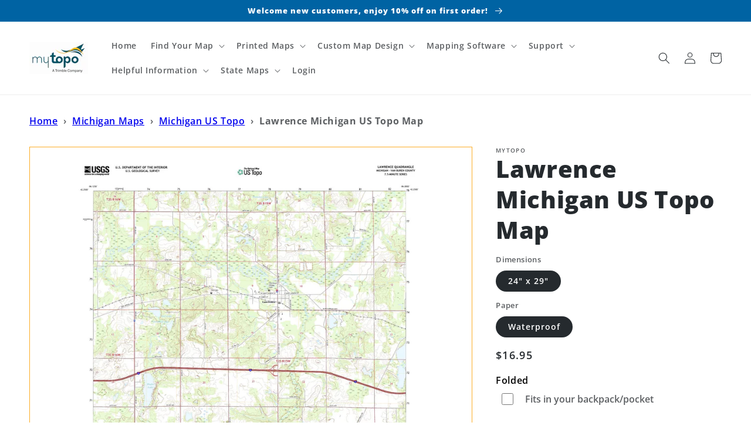

--- FILE ---
content_type: text/javascript
request_url: https://mapstore.mytopo.com/cdn/shop/t/10/assets/ets_mm_config.js?v=128122362521345579801690827271
body_size: 585
content:
var ETS_MM_MENUS={fonts:[""],settings:{main_menu_item:{main_menu_font:"",main_menu_font_size:"14",main_menu_text:"#000000",main_menu_background:"",main_menu_text_hover:"#c72f2f",main_menu_background_hover:"",main_menu_separator:""},tab_menu:{tab_menu_font:"",tab_menu_font_size:"14",tab_menu_text:"#222222",tab_menu_background:"#ffffff",tab_menu_text_hover:"#c72f2f",tab_menu_background_hover:"#ffffff",tab_menu_separator:"#cccccc"},sub_menu:{submenu_menu_heading_font:"",submenu_menu_heading_font_size:"14",submenu_menu_text_font:"",submenu_text_font_size:"14",sub_menu_heading_text:"#222222",sub_menu_heading_bottom_line:"",sub_menu_heading_text_hover:"",sub_menu_text:"#222222",sub_menu_link:"",sub_menu_link_hover:"",sub_menu_background:"#ffffff"},product:{product_name_font:"",product_name_font_size:"14",product_price_font:"",product_selling_price_size:"13",product_old_price_size:"13",product_name_color:"",product_name_hover:"",product_selling_price_color:"",product_old_price_color:""},button:{text_color:"",text_hover_color:"",background_color:"",background_hover_color:""},menu_mobile:{background_header_color:"#000000"},transition:{menu:"DEFAULT",mobile:"default"},mobile:{title_menu:"Menu",title_back_btn:"Back"},menu_position:{value:"auto",select_menu:"",enter_id_class:"",enter_id_class_mobile:"",add_menu_toggle:!1,embeded_code:'<div class="ets_mm_embeddedcode"></div>'},sticky_menu:{enable_sticky:!0,hide_sticky:!0,center_item:!0},other_settings:{menu_height:"60",menu_width:"fixed",menu_width_fixed:"1200"},import_export:{import:"import",export:"export"}},menus:[{title:"Home",uppercase:!0,bold_title:!0,menu_link_type:"CUSTOM",custom_link:"",link_in_new_tab:!1,menu_icon_font:!1,icon_font_field:"bars",icon_svg:'\n<svg width="1792" height="1792" viewBox="0 0 1792 1792" xmlns="http://www.w3.org/2000/svg"><path d="M1664 1344v128q0 26-19 45t-45 19h-1408q-26 0-45-19t-19-45v-128q0-26 19-45t45-19h1408q26 0 45 19t19 45zm0-512v128q0 26-19 45t-45 19h-1408q-26 0-45-19t-19-45v-128q0-26 19-45t45-19h1408q26 0 45 19t19 45zm0-512v128q0 26-19 45t-45 19h-1408q-26 0-45-19t-19-45v-128q0-26 19-45t45-19h1408q26 0 45 19t19 45z"/></svg>',menu_icon_image:!1,icon_image_field:"",enable_badge:!1,badge_text:"badge text",badge_background:"#12d0ff",badge_color:"#ffffff",background:!1,background_image:"",background_position:"center",background_size:"auto",submenu_alignment:"auto",sub_menu_width:"100",menu_direction:"0",columns:[]},{title:"Printed Maps",uppercase:!0,bold_title:!0,menu_link_type:"CUSTOM",custom_link:"#",link_in_new_tab:!1,menu_icon_font:!1,icon_font_field:"bars",icon_svg:'\n<svg width="1792" height="1792" viewBox="0 0 1792 1792" xmlns="http://www.w3.org/2000/svg"><path d="M1664 1344v128q0 26-19 45t-45 19h-1408q-26 0-45-19t-19-45v-128q0-26 19-45t45-19h1408q26 0 45 19t19 45zm0-512v128q0 26-19 45t-45 19h-1408q-26 0-45-19t-19-45v-128q0-26 19-45t45-19h1408q26 0 45 19t19 45zm0-512v128q0 26-19 45t-45 19h-1408q-26 0-45-19t-19-45v-128q0-26 19-45t45-19h1408q26 0 45 19t19 45z"/></svg>',menu_icon_image:!1,icon_image_field:"",enable_badge:!1,badge_text:"badge text",badge_background:"#12d0ff",badge_color:"#ffffff",background:!1,background_image:"",background_position:"center",background_size:"auto",submenu_alignment:"auto",sub_menu_width:"100",menu_direction:"0",columns:[{style:{fontFamily:""},column_size:"4",is_break:!1,blocks:[{title:"Backpacker Maps",menu_link_type:"BLOCK_HTML",html:{validate:!0,type:"block_html",countdown_number_color:"#a5a5a5",countdown_box_color:"#aa341f",html_content:"Lorem ipsum dolor sit amet, consectetur adipiscing elit, sed do eiusmod tempor incididunt ut labore et dolore magna aliqua.",datetime_end_countdown:"2021-12-31 22:00",countdown_position:"BEFORE",countdown_type:"NORMAL",countdown_alignment:"center",translate_days:"Days",translate_hours:"Hours",translate_minutes:"Minutes",translate_seconds:"Seconds"},images:{validate:!0,type:"block_image",image_link:"",url:""},collections:{validate:!0,type:"block_collections",collections:[]},pages:{validate:!0,type:"block_pages",pages:[]},blogs:{validate:!0,type:"block_blogs",blogs:[]},articles:{validate:!0,type:"block_articles",articles:[]},products:{validate:!0,type:"block_products",product_type:"SPECIFIC",collection_products:[]},contact_form:{validate:!0,type:"block_contact_form",contact_name:"Contact name",contact_email:"Contact email",contact_phone_number:"Contact phone number",contact_message:"Contact message",contact_submit:"Contact submit"},toggle_title:!0,uppercase:!0,bold_title:!0,enable_heading_divider:!0,title_link:""}]},{style:{fontFamily:""},column_size:"4",is_break:!1,blocks:[{title:"Heading title",menu_link_type:"BLOCK_COLLECTION",html:{validate:!0,type:"block_html",countdown_number_color:"#a5a5a5",countdown_box_color:"#aa341f",html_content:"Lorem ipsum dolor sit amet, consectetur adipiscing elit, sed do eiusmod tempor incididunt ut labore et dolore magna aliqua.",datetime_end_countdown:"2021-12-31 22:00",countdown_position:"BEFORE",countdown_type:"NORMAL",countdown_alignment:"center",translate_days:"Days",translate_hours:"Hours",translate_minutes:"Minutes",translate_seconds:"Seconds"},images:{validate:!0,type:"block_image",image_link:"",url:""},collections:{validate:!0,type:"block_collections",collections:[]},pages:{validate:!0,type:"block_pages",pages:[]},blogs:{validate:!0,type:"block_blogs",blogs:[]},articles:{validate:!0,type:"block_articles",articles:[]},products:{validate:!0,type:"block_products",product_type:"SPECIFIC",collection_products:[]},contact_form:{validate:!0,type:"block_contact_form",contact_name:"Contact name",contact_email:"Contact email",contact_phone_number:"Contact phone number",contact_message:"Contact message",contact_submit:"Contact submit"},toggle_title:!0,uppercase:!0,bold_title:!0,enable_heading_divider:!0,title_link:""}]}]}],enable_menu:!0},ETS_MM_ENABLE=1;
//# sourceMappingURL=/cdn/shop/t/10/assets/ets_mm_config.js.map?v=128122362521345579801690827271
